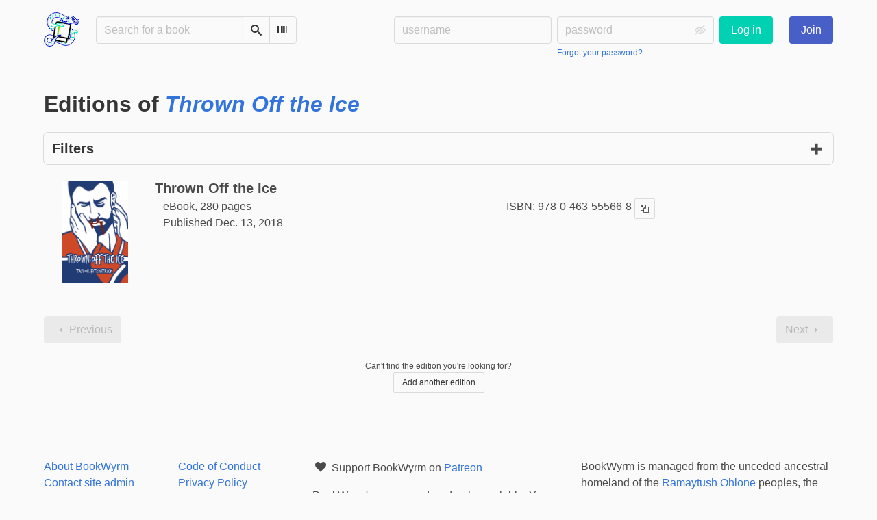

--- FILE ---
content_type: text/html; charset=utf-8
request_url: https://bookwyrm.social/book/710085/editions
body_size: 4815
content:





<!DOCTYPE html>
<html lang="en">
<head>
    <title>Editions of Thrown Off the Ice - BookWyrm</title>
    <meta name="viewport" content="width=device-width, initial-scale=1">
    <link href="https://bookwyrm-social.sfo3.digitaloceanspaces.com/static/css/themes/bookwyrm-light.css" rel="stylesheet" type="text/css" />

    <link rel="search" type="application/opensearchdescription+xml" href="/opensearch.xml" title="BookWyrm search" />

    <link rel="shortcut icon" type="image/x-icon" href="https://bookwyrm-social.sfo3.digitaloceanspaces.com/images/logos/886fa857d5f6b7e9.png">
    <link rel="apple-touch-icon" href="https://bookwyrm-social.sfo3.digitaloceanspaces.com/static/images/logo.png">
    <link rel="manifest" href="/manifest.json" />

    
        



    <meta name="twitter:card" content="summary_large_image">
    <meta name="twitter:image" content="https://bookwyrm-social.sfo3.digitaloceanspaces.com/images/previews/logos/1-d66e8519-390f-4ad7-899d-f23c23e2b53a.jpg">
    <meta name="og:image" content="https://bookwyrm-social.sfo3.digitaloceanspaces.com/images/previews/logos/1-d66e8519-390f-4ad7-899d-f23c23e2b53a.jpg">


<meta name="twitter:title" content="BookWyrm">
<meta name="og:title" content="BookWyrm">


<meta name="twitter:description" content="None">
<meta name="og:description" content="None">
    

    
</head>
<body>

<nav class="navbar" aria-label="main navigation">
    <div class="container">
        
        
        <div class="navbar-brand">
            <a class="navbar-item" href="/">
                <img class="image logo" src="https://bookwyrm-social.sfo3.digitaloceanspaces.com/static/images/logo-small.png" alt="BookWyrm home page" loading="lazy" decoding="async">
            </a>
            <form class="navbar-item column is-align-items-start pt-5" action="/search">
                <div class="field has-addons">
                    <div class="control">
                        
                            
                        
                        <input aria-label="Search for a book" id="tour-search" class="input" type="text" name="q" placeholder="Search for a book" value="" spellcheck="false">
                    </div>
                    <div class="control">
                        <button class="button" type="submit">
                            <span class="icon icon-search" title="Search">
                                <span class="is-sr-only">Search</span>
                            </span>
                        </button>
                    </div>
                    <div class="control">
                        <button class="button" type="button" data-modal-open="barcode-scanner-modal">
                            <span class="icon icon-barcode" title="Scan Barcode" id="tour-barcode">
                                <span class="is-sr-only">Scan Barcode</span>
                            </span>
                        </button>
                    </div>
                </div>
            </form>
            

<div class="modal " id="barcode-scanner-modal">
    <div class="modal-background" data-modal-close></div>
    <div class="modal-card" role="dialog" aria-modal="true" tabindex="-1" aria-described-by="barcode-scanner-modal_header">
        <header class="modal-card-head">
            <h2 class="modal-card-title mb-0" id="barcode-scanner-modal_header">
                
    
        Scan Barcode
    

            </h2>
            <button
                type="button"
                class="delete"
                aria-label="Close"
                data-modal-close
            ></button>
        </header>

        
        <section class="modal-card-body">
            
    <div class="block">
        <div id="barcode-scanner"></div>
    </div>

    <div id="barcode-camera-list" class="select is-small">
        <select>
        </select>
    </div>
    <template id="barcode-grant-access">
        <span class="icon icon-lock"></span>
        <span class="is-size-5">Requesting camera...</span><br/>
        <span>Grant access to the camera to scan a book's barcode.</span>
    </template>
    <template id="barcode-access-denied">
        <span class="icon icon-warning"></span>
        <span class="is-size-5">Access denied</span><br/>
        <span>Could not access camera</span>
    </template>
    <template id="barcode-scanning">
        <span class="icon icon-barcode"></span>
        <span class="is-size-5">Scanning...</span><br/>
        <span>Align your book's barcode with the camera.</span><span class="isbn"></span>
    </template>
    <template id="barcode-found">
        <span class="icon icon-check"></span>
        <span class="is-size-5">ISBN scanned</span><br/>
        Searching for book: <span class="isbn"></span>...
    </template>
    <div id="barcode-status" class="block"></div>

        </section>
        <footer class="modal-card-foot">
            
    <button class="button" type="button" data-modal-close>Cancel</button>

        </footer>
        
    </div>
    <button
        type="button"
        class="modal-close is-large"
        aria-label="Close"
        data-modal-close
    ></button>
</div>


            <button
                type="button"
                tabindex="0"
                class="navbar-burger pulldown-menu my-4 is-flex-touch is-align-items-center is-justify-content-center"
                data-controls="main_nav"
                aria-expanded="false"
                aria-label="Main navigation menu"
            >
                <i class="icon-dots-three-vertical" aria-hidden="true"></i>

                <strong
                    class="is-hidden  tag is-small px-1"
                    data-poll-wrapper
                >
                    <span class="is-sr-only">Notifications</span>
                    <strong data-poll="notifications" class="has-text-white">
                        
                    </strong>
                </strong>
            </button>
        </div>
        <div class="navbar-menu" id="main_nav">
            <div class="navbar-start" id="tour-navbar-start">
                
            </div>

            <div class="navbar-end">
            
                <div class="navbar-item pt-5 pb-0">
                    
                    <div class="columns">
                        <div class="column">
                            <form name="login" method="post" action="/login?next=/book/710085/editions">
                                <input type="hidden" name="csrfmiddlewaretoken" value="TDEV1jMDHkrvLkGJyhZxxQwJBj93npxz4BrOa1vpuhjIKWSSGGKoQIEDPR4hhQhJ">
                                <div class="columns is-variable is-1">
                                    <div class="column">
                                        <label class="is-sr-only" for="id_localname">Username:</label>
                                        <input type="text" name="localname" maxlength="150" class="input" required="" id="id_localname" placeholder="username">
                                    </div>
                                    <div class="column">
                                        <label class="is-sr-only" for="id_password">Password:</label>
                                        <div class="control has-icons-right">
                                            <input type="password" name="password" maxlength="128" class="input" required="" id="id_password" placeholder="password">
                                            <span data-password-icon data-for="id_password" class="icon is-right is-clickable">
                                                <button type="button" aria-controls="id_password" class="icon-eye-blocked" title="Show/Hide password"></button>
                                            </span>
                                        </div>
                                        <p class="help"><a href="/password-reset">Forgot your password?</a></p>
                                    </div>
                                    <div class="column is-narrow">
                                        <button class="button is-primary" type="submit">Log in</button>
                                    </div>
                                </div>
                            </form>
                        </div>
                        
                        <div class="column is-narrow">
                            <a href="/" class="button is-link">
                                Join
                            </a>
                        </div>
                        
                    </div>
                    
                </div>
                
            </div>
        </div>
        
        
    </div>
</nav>



<main class="section is-flex-grow-1">
    <div class="container">
        
            
            
            
<div class="block">
    <h1 class="title">Editions of <a href="/book/710085"><i>Thrown Off the Ice</i></a></h1>
</div>


<details class="details-panel box is-size-normal" >
    <summary class="is-flex is-align-items-center is-flex-wrap-wrap is-gap-2">
        <span class="mb-0 title is-5 is-flex-shrink-0">
            Filters
        </span>

        

        

        <span class="details-close icon icon-x is-normal" aria-hidden="true"></span>
    </summary>

    <div>
        <form id="filters" method="get" action="/book/710085/editions">
            

            
            <div class="columns filters-fields is-align-items-stretch">
                
<div class="filters-field column">
    
<div class="control">
    <label class="label" for="id_search">Search editions</label>
    <input type="text" class="input" name="q" value="" id="id_search" spellcheck="false">
</div>

</div>

<div class="filters-field column">
    
<div class="control">
    <label class="label is-block" for="id_language">Language:</label>
    <div class="select">
        <select id="id_language" name="language">
            <option value="">Any</option>
            
        </select>
    </div>
</div>

</div>

<div class="filters-field column">
    
<div class="control">
    <label class="label is-block" for="id_format">Format:</label>
    <div class="select">
        <select id="id_format" name="format">
            <option value="">Any</option>
            
            <option value="ebook" >
                Ebook
            </option>
            
        </select>
    </div>
</div>

</div>


            </div>
            <div class="control">
            <button type="submit" class="button is-primary">
            Apply filters
            </button>
            </div>
        </form>
    </div>
</details>


<div class="block">
    
    <div class="columns is-gapless mb-6">
        <div class="column is-cover">
            <a href="/book/710084/s/thrown-off-the-ice">
                <picture class="cover-container is-w-m is-h-m align to-l-mobile"><img
                alt="Taylor Fitzpatrick: Thrown Off the Ice (EBook, 2018)"
                class="book-cover"
                itemprop="thumbnailUrl"
                src="https://bookwyrm-social.sfo3.digitaloceanspaces.com/images/covers/184c7880-cfa2-4a5c-8193-b4b5bcb8f66f.jpeg"
            ></picture>

            </a>
        </div>

        <div class="column my-3-mobile ml-3-tablet mr-auto">
            <h2 class="title is-5 mb-1">
                <a href="/book/710084/s/thrown-off-the-ice" class="has-text-default">
                    Thrown Off the Ice
                </a>
            </h2>

            
                <div class="columns is-multiline is-gapless ml-3-tablet">
                    <div class="column is-half">
                        <meta itemprop="bookFormat" content="EBook"><meta itemprop="numberOfPages" content="280"><p>
    
        eBook, 280 pages
    
</p><meta
        itemprop="datePublished"
        content="2018-12-13"
    ><p>
    
    

    
    
        Published Dec. 13, 2018
    
    
</p>

                    </div>

                    <div class="column ml-3-tablet">
                        <dl><div class="is-flex is-flex-wrap-wrap"><dt class="mr-1">ISBN:</dt><dd itemprop="isbn" class="mr-1" id="isbn_content">978-0-463-55566-8</dd><div><button class="button is-small" data-copywithtooltip data-content-id="isbn_content" data-tooltip-id="isbn_tooltip"><span class="icon icon-copy" title="Copy ISBN"><span class="is-sr-only">Copy ISBN</span></span></button><span class="copy-tooltip" id="isbn_tooltip">Copied ISBN!</span></div></div></dl>

                    </div>
                </div>
            
        </div>

        <div class="column is-narrow">
            




        </div>
    </div>
    
</div>

<div class="block">
    
<nav class="pagination is-centered" aria-label="pagination">
    <a
        class="pagination-previous is-disabled"
        
        aria-hidden="true"
        >

        <span class="icon icon-arrow-left" aria-hidden="true"></span>
        
        Previous
        
    </a>

    <a
        class="pagination-next is-disabled"
        
        aria-hidden="true"
        >

        
        Next
        
        <span class="icon icon-arrow-right" aria-hidden="true"></span>
    </a>

    
</nav>

</div>

<div class="block has-text-centered help">
    <p>
        Can't find the edition you're looking for?
    </p>

    <form action="/create-book/data" method="POST" name="add-edition-form">
        <input type="hidden" name="csrfmiddlewaretoken" value="TDEV1jMDHkrvLkGJyhZxxQwJBj93npxz4BrOa1vpuhjIKWSSGGKoQIEDPR4hhQhJ">
        <input type="hidden" name="title" value="Thrown Off the Ice" id="id_title">
        <input type="hidden" name="sort_title" id="id_sort_title">
        <input type="hidden" name="subtitle" id="id_subtitle">
        <input type="hidden" name="authors" value="[130739]" id="id_authors">
        <input type="hidden" name="description" id="id_description">
        <input type="hidden" name="languages" id="id_languages"><input type="hidden" name="initial-languages" id="initial-id_languages">
        <input type="hidden" name="series" id="id_series">
        <input type="hidden" name="cover" id="id_cover">
        <input type="hidden" name="first_published_date" id="id_first_published_date">
        

        <input type="hidden" name="parent_work" value="710085">
        <div>
            <button class="button is-small" type="submit">
                Add another edition
            </button>
        </div>
    </form>
</div>


            
        
    </div>
</main>

<div role="region" aria-live="polite" id="live-messages">
    <p id="status-success-message" class="live-message is-sr-only is-hidden">Successfully posted status</p>
    <p id="status-error-message" class="live-message notification is-danger p-3 pr-5 pl-5 is-hidden">Error posting status</p>
</div>



<footer class="footer">
    <div class="container">
        <div class="columns">
            <div class="column is-2">
                <p>
                    <a href="/about">About BookWyrm</a>
                </p>
                
                <p>
                    <a href="mailto:mousereeve@riseup.net">Contact site admin</a>
                </p>
                
                <p>
                    <a href="https://docs.joinbookwyrm.com/">Documentation</a>
                </p>
                
            </div>
            <div class="column is-2">
                <p>
                    <a href ="/conduct">Code of Conduct</a>
                </p>
                <p>
                    <a href ="/privacy">Privacy Policy</a>
                </p>
                
            </div>
            <div class="column content">
                
                <p>
                    <span class="icon icon-heart"></span>
                    Support BookWyrm on <a href="https://www.patreon.com/bookwyrm" target="_blank" rel="nofollow noopener noreferrer">Patreon</a>
                </p>
                
                <p>
                BookWyrm's source code is freely available. You can contribute or report issues on <a href="https://github.com/bookwyrm-social/bookwyrm" target="_blank" rel="nofollow noopener noreferrer">GitHub</a>.
                </p>
            </div>
            
            <div class="column is-4">
                <p>BookWyrm is managed from the unceded ancestral homeland of the <a href="https://www.ramaytush.org/" target="_blank" rel="nofollow noopener noreferrer">Ramaytush Ohlone</a> peoples, the original inhabitants of the San Francisco Peninsula. A portion of the proceeds go towards the <a href="https://www.ramaytush.org/donate.html" target="_blank"  rel="nofollow noopener noreferrer"><em> Yunakin</em> land tax</a>.</p>
            </div>
            
        </div>
    </div>
</footer>



<script nonce="BWLjsY2ddKGP9eUadOlH4g==">
    var csrf_token = 'TDEV1jMDHkrvLkGJyhZxxQwJBj93npxz4BrOa1vpuhjIKWSSGGKoQIEDPR4hhQhJ';
</script>

<script src="https://bookwyrm-social.sfo3.digitaloceanspaces.com/static/js/bookwyrm.js?v=8a89cad7"></script>
<script src="https://bookwyrm-social.sfo3.digitaloceanspaces.com/static/js/localstorage.js?v=8a89cad7"></script>
<script src="https://bookwyrm-social.sfo3.digitaloceanspaces.com/static/js/status_cache.js?v=8a89cad7"></script>
<script src="https://bookwyrm-social.sfo3.digitaloceanspaces.com/static/js/vendor/quagga.min.js?v=8a89cad7"></script>
<script src="https://bookwyrm-social.sfo3.digitaloceanspaces.com/static/js/vendor/shepherd.min.js?v=8a89cad7"></script>
<script src="https://bookwyrm-social.sfo3.digitaloceanspaces.com/static/js/guided_tour.js?v=8a89cad7"></script>



</body>
</html>


--- FILE ---
content_type: text/javascript
request_url: https://bookwyrm-social.sfo3.digitaloceanspaces.com/static/js/bookwyrm.js?v=8a89cad7
body_size: 28460
content:
/* exported BookWyrm */
/* globals TabGroup, Quagga */

let BookWyrm = new (class {
    constructor() {
        this.initOnDOMLoaded();
        this.initRecurringTasks();
        this.initEventListeners();
    }

    initEventListeners() {
        document
            .querySelectorAll("[data-controls]")
            .forEach((button) => button.addEventListener("click", this.toggleAction.bind(this)));

        document
            .querySelectorAll("[data-disappear]")
            .forEach((button) => button.addEventListener("click", this.hideSelf.bind(this)));

        document
            .querySelectorAll(".interaction")
            .forEach((button) => button.addEventListener("submit", this.interact.bind(this)));

        document
            .querySelectorAll(".hidden-form input")
            .forEach((button) => button.addEventListener("change", this.revealForm.bind(this)));

        document
            .querySelectorAll("[data-hides]")
            .forEach((button) => button.addEventListener("change", this.hideForm.bind(this)));

        document
            .querySelectorAll("[data-back]")
            .forEach((button) => button.addEventListener("click", this.back));

        document
            .querySelectorAll("[data-password-icon]")
            .forEach((button) =>
                button.addEventListener("click", this.togglePasswordVisibility.bind(this))
            );

        document
            .querySelectorAll('input[type="file"]')
            .forEach((node) => node.addEventListener("change", this.disableIfTooLarge.bind(this)));

        document
            .querySelectorAll("[data-modal-open]")
            .forEach((node) => node.addEventListener("click", this.handleModalButton.bind(this)));

        document.querySelectorAll("details.dropdown").forEach((node) => {
            node.addEventListener("toggle", this.handleDetailsDropdown.bind(this));
        });

        document
            .querySelector("#barcode-scanner-modal")
            .addEventListener("open", this.openBarcodeScanner.bind(this));

        document
            .querySelectorAll('form[name="register"]')
            .forEach((form) =>
                form.addEventListener("submit", (e) => this.setPreferredTimezone(e, form))
            );

        document
            .querySelectorAll("button[name='button-book-list']")
            .forEach((button) =>
                button.addEventListener("click", this.checkListSelection.bind(this))
            );
    }

    /**
     * Execute code once the DOM is loaded.
     */
    initOnDOMLoaded() {
        const bookwyrm = this;

        window.addEventListener("DOMContentLoaded", function () {
            document.querySelectorAll(".tab-group").forEach((tabs) => new TabGroup(tabs));
            document
                .querySelectorAll('input[type="file"]')
                .forEach(bookwyrm.disableIfTooLarge.bind(bookwyrm));
            document.querySelectorAll("[data-copytext]").forEach(bookwyrm.copyText.bind(bookwyrm));
            document
                .querySelectorAll("[data-copywithtooltip]")
                .forEach(bookwyrm.copyWithTooltip.bind(bookwyrm));
            document
                .querySelectorAll(".modal.is-active")
                .forEach(bookwyrm.handleActiveModal.bind(bookwyrm));
        });
    }

    /**
     * Execute recurring tasks.
     */
    initRecurringTasks() {
        // Polling
        document.querySelectorAll("[data-poll]").forEach((liveArea) => this.polling(liveArea));
    }

    /**
     * Go back in browser history.
     *
     * @param  {Event} event
     * @return {undefined}
     */
    back(event) {
        event.preventDefault();
        history.back();
    }

    /**
     * Update a counter with recurring requests to the API
     *
     * @param  {Object} counter - DOM node
     * @param  {int}    delay   - frequency for polling in ms
     * @return {undefined}
     */
    polling(counter, delay) {
        const bookwyrm = this;

        delay = delay || 5 * 60 * 1000 + (Math.random() - 0.5) * 30 * 1000;

        setTimeout(
            function () {
                fetch("/api/updates/" + counter.dataset.poll)
                    .then((response) => response.json())
                    .then((data) => {
                        bookwyrm.updateCountElement(counter, data);
                        bookwyrm.polling(counter);
                    })
                    .catch(() => {
                        bookwyrm.polling(counter, delay * 1.1);
                    });
            },
            delay,
            counter
        );
    }

    /**
     * Update a counter.
     *
     * @param  {object} counter - DOM node
     * @param  {object} data    - json formatted response from a fetch
     * @return {undefined}
     */
    updateCountElement(counter, data) {
        let count = data.count;

        if (count === undefined) {
            return;
        }

        const currentCount = counter.innerText;
        const hasMentions = data.has_mentions;

        if (count != currentCount) {
            this.addRemoveClass(counter.closest("[data-poll-wrapper]"), "is-hidden", count < 1);
            counter.innerText = count;
            this.addRemoveClass(counter.closest("[data-poll-wrapper]"), "is-danger", hasMentions);
        }
    }

    /**
     * Show form.
     *
     * @param  {Event} event
     * @return {undefined}
     */
    revealForm(event) {
        let trigger = event.currentTarget;
        let hidden = trigger.closest(".hidden-form").querySelectorAll(".is-hidden")[0];

        if (hidden) {
            this.addRemoveClass(hidden, "is-hidden", !hidden);
        }
    }

    /**
     * Hide form.
     *
     * @param  {Event} event
     * @return {undefined}
     */
    hideForm(event) {
        let trigger = event.currentTarget;
        let targetId = trigger.dataset.hides;
        let visible = document.getElementById(targetId);

        this.addRemoveClass(visible, "is-hidden", true);
    }

    /**
     * Hide the element you just clicked
     *
     * @param {Event} event
     * @return {undefined}
     */
    hideSelf(event) {
        let trigger = event.currentTarget;

        this.addRemoveClass(trigger, "is-hidden", true);
    }

    /**
     * Execute actions on targets based on triggers.
     *
     * @param  {Event} event
     * @return {undefined}
     */
    toggleAction(event) {
        let trigger = event.currentTarget;

        if (!trigger.dataset.allowDefault || event.currentTarget == event.target) {
            event.preventDefault();
        }
        let pressed = trigger.getAttribute("aria-pressed") === "false";
        let targetId = trigger.dataset.controls;

        // Toggle pressed status on all triggers controlling the same target.
        document
            .querySelectorAll('[data-controls="' + targetId + '"]')
            .forEach((otherTrigger) =>
                otherTrigger.setAttribute(
                    "aria-pressed",
                    otherTrigger.getAttribute("aria-pressed") === "false"
                )
            );

        // @todo Find a better way to handle the exception.
        if (targetId && !trigger.classList.contains("pulldown-menu")) {
            let target = document.getElementById(targetId);

            this.addRemoveClass(target, "is-hidden", !pressed);
            this.addRemoveClass(target, "is-active", pressed);
        }

        // Show/hide pulldown-menus.
        if (trigger.classList.contains("pulldown-menu")) {
            this.toggleMenu(trigger, targetId);
        }

        // Show/hide container.
        let container = document.getElementById("hide_" + targetId);

        if (container) {
            this.toggleContainer(container, pressed);
        }

        // Check checkbox, if appropriate.
        let checkbox = trigger.dataset.controlsCheckbox;

        if (checkbox) {
            this.toggleCheckbox(checkbox, pressed);
        }

        // Toggle form disabled, if appropriate
        let disable = trigger.dataset.disables;

        if (disable) {
            this.toggleDisabled(disable, !pressed);
        }

        // Set focus, if appropriate.
        let focus = trigger.dataset.focusTarget;

        if (focus) {
            this.toggleFocus(focus);
        }

        return false;
    }

    /**
     * Show or hide menus.
     *
     * @param  {Event} event
     * @return {undefined}
     */
    toggleMenu(trigger, targetId) {
        let expanded = trigger.getAttribute("aria-expanded") == "false";

        trigger.setAttribute("aria-expanded", expanded);

        if (targetId) {
            let target = document.getElementById(targetId);

            this.addRemoveClass(target, "is-active", expanded);
        }
    }

    /**
     * Show or hide generic containers.
     *
     * @param  {object}  container - DOM node
     * @param  {boolean} pressed   - Is the trigger pressed?
     * @return {undefined}
     */
    toggleContainer(container, pressed) {
        this.addRemoveClass(container, "is-hidden", pressed);
    }

    /**
     * Check or uncheck a checkbox.
     *
     * @param  {string}  checkbox - id of the checkbox
     * @param  {boolean} pressed  - Is the trigger pressed?
     * @return {undefined}
     */
    toggleCheckbox(checkbox, pressed) {
        document.getElementById(checkbox).checked = !!pressed;
    }

    /**
     * Enable or disable a form element or fieldset
     *
     * @param  {string}  form_element - id of the element
     * @param  {boolean} pressed  - Is the trigger pressed?
     * @return {undefined}
     */
    toggleDisabled(form_element, pressed) {
        document.getElementById(form_element).disabled = !!pressed;
    }

    /**
     * Give the focus to an element.
     * Only move the focus based on user interactions.
     *
     * @param  {string} nodeId - ID of the DOM node to focus (button, link…)
     * @return {undefined}
     */
    toggleFocus(nodeId) {
        let node = document.getElementById(nodeId);

        node.focus();

        setTimeout(function () {
            node.selectionStart = node.selectionEnd = 10000;
        }, 0);
    }

    /**
     * Make a request and update the UI accordingly.
     * This function is used for boosts, favourites, follows and unfollows.
     *
     * @param  {Event} event
     * @return {undefined}
     */
    interact(event) {
        event.preventDefault();

        const bookwyrm = this;
        const form = event.currentTarget;
        const relatedforms = document.querySelectorAll(`.${form.dataset.id}`);

        // Toggle class on all related forms.
        relatedforms.forEach((relatedForm) =>
            bookwyrm.addRemoveClass(
                relatedForm,
                "is-hidden",
                relatedForm.className.indexOf("is-hidden") == -1
            )
        );

        this.ajaxPost(form).catch((error) => {
            // @todo Display a notification in the UI instead.
            console.warn("Request failed:", error);
        });
    }

    /**
     * Submit a form using POST.
     *
     * @param  {object} form - Form to be submitted
     * @return {Promise}
     */
    ajaxPost(form) {
        return fetch(form.action, {
            method: "POST",
            body: new FormData(form),
            headers: {
                Accept: "application/json",
            },
        });
    }

    /**
     * Add or remove a class based on a boolean condition.
     *
     * @param  {object}  node      - DOM node to change class on
     * @param  {string}  classname - Name of the class
     * @param  {boolean} add       - Add?
     * @return {undefined}
     */
    addRemoveClass(node, classname, add) {
        if (add) {
            node.classList.add(classname);
        } else {
            node.classList.remove(classname);
        }
    }

    disableIfTooLarge(eventOrElement) {
        const { addRemoveClass } = this;
        const element = eventOrElement.currentTarget || eventOrElement;
        const limit = element.dataset.maxUpload;

        const submits = element.form.querySelectorAll('[type="submit"]');
        const warns = element.parentElement.querySelectorAll(".file-too-big");
        const isTooBig =
            element.files && limit && element.files[0] && element.files[0].size > limit;

        if (isTooBig) {
            submits.forEach((submitter) => (submitter.disabled = true));
            warns.forEach((sib) => addRemoveClass(sib, "is-hidden", false));
        } else {
            submits.forEach((submitter) => (submitter.disabled = false));
            warns.forEach((sib) => addRemoveClass(sib, "is-hidden", true));
        }
    }

    /**
     * Handle the modal component with a button trigger.
     *
     * @param  {Event} event - Event fired by an element
     *                         with the `data-modal-open` attribute
     *                         pointing to a modal by its id.
     * @return {undefined}
     *
     * See https://github.com/bookwyrm-social/bookwyrm/pull/1633
     *  for information about using the modal.
     */
    handleModalButton(event) {
        const { handleFocusTrap } = this;
        const modalButton = event.currentTarget;
        const targetModalId = modalButton.dataset.modalOpen;
        const htmlElement = document.querySelector("html");
        const modal = document.getElementById(targetModalId);

        if (!modal) {
            return;
        }

        // Helper functions
        function handleModalOpen(modalElement) {
            event.preventDefault();

            htmlElement.classList.add("is-clipped");
            modalElement.classList.add("is-active");
            modalElement.getElementsByClassName("modal-card")[0].focus();

            const closeButtons = modalElement.querySelectorAll("[data-modal-close]");

            closeButtons.forEach((button) => {
                button.addEventListener("click", function () {
                    handleModalClose(modalElement);
                });
            });

            document.addEventListener("keydown", function (event) {
                if (event.key === "Escape") {
                    handleModalClose(modalElement);
                }
            });

            modalElement.addEventListener("keydown", handleFocusTrap);
            modalElement.dispatchEvent(new Event("open"));
        }

        function handleModalClose(modalElement) {
            modalElement.dispatchEvent(new Event("close"));
            modalElement.removeEventListener("keydown", handleFocusTrap);
            htmlElement.classList.remove("is-clipped");
            modalElement.classList.remove("is-active");
            modalButton.focus();
        }

        // Open modal
        handleModalOpen(modal);
    }

    /**
     * Handle the modal component when opened at page load.
     *
     * @param  {Element} modalElement - Active modal element
     * @return {undefined}
     *
     */
    handleActiveModal(modalElement) {
        if (!modalElement) {
            return;
        }

        const { handleFocusTrap } = this;

        modalElement.getElementsByClassName("modal-card")[0].focus();

        const closeButtons = modalElement.querySelectorAll("[data-modal-close]");

        closeButtons.forEach((button) => {
            button.addEventListener("click", function () {
                handleModalClose(modalElement);
            });
        });

        document.addEventListener("keydown", function (event) {
            if (event.key === "Escape") {
                handleModalClose(modalElement);
            }
        });

        modalElement.addEventListener("keydown", handleFocusTrap);

        function handleModalClose(modalElement) {
            modalElement.removeEventListener("keydown", handleFocusTrap);
            history.back();
        }
    }

    /**
     * Display pop up window.
     *
     * @param {string} url Url to open
     * @param {string} windowName windowName
     * @return {undefined}
     */
    displayPopUp(url, windowName) {
        window.open(url, windowName, "left=100,top=100,width=430,height=600");
    }

    /**
     * Set up a "click-to-copy" component from a textarea element
     * with `data-copytext`, `data-copytext-label`, `data-copytext-success`
     * attributes.
     *
     * @param  {object}  node - DOM node of the text container
     * @return {undefined}
     */

    copyText(textareaEl) {
        const text = textareaEl.textContent;

        const copyButtonEl = document.createElement("button");

        copyButtonEl.textContent = textareaEl.dataset.copytextLabel;
        copyButtonEl.classList.add("button", "is-small", "is-primary", "is-light");
        copyButtonEl.addEventListener("click", () => {
            navigator.clipboard.writeText(text).then(function () {
                textareaEl.classList.add("is-success");
                copyButtonEl.classList.replace("is-primary", "is-success");
                copyButtonEl.textContent = textareaEl.dataset.copytextSuccess;
            });
        });

        textareaEl.parentNode.appendChild(copyButtonEl);
    }

    copyWithTooltip(copyButtonEl) {
        const text = document.getElementById(copyButtonEl.dataset.contentId).innerHTML;
        const tooltipEl = document.getElementById(copyButtonEl.dataset.tooltipId);

        copyButtonEl.addEventListener("click", () => {
            navigator.clipboard.writeText(text);
            tooltipEl.style.visibility = "visible";
            tooltipEl.style.opacity = 1;
            setTimeout(function () {
                tooltipEl.style.visibility = "hidden";
                tooltipEl.style.opacity = 0;
            }, 3000);
        });
    }

    /**
     * Handle the details dropdown component.
     *
     * @param  {Event} event - Event fired by a `details` element
     *                         with the `dropdown` class name, on toggle.
     * @return {undefined}
     */
    handleDetailsDropdown(event) {
        const detailsElement = event.target;
        const summaryElement = detailsElement.querySelector("summary");
        const menuElement = detailsElement.querySelector(".dropdown-menu");
        const htmlElement = document.querySelector("html");

        if (detailsElement.open) {
            // Focus first menu element
            menuElement
                .querySelectorAll("a[href]:not([disabled]), button:not([disabled])")[0]
                .focus();

            // Enable focus trap
            menuElement.addEventListener("keydown", this.handleFocusTrap);

            // Close on Esc
            detailsElement.addEventListener("keydown", handleEscKey);

            // Clip page if Mobile
            if (this.isMobile()) {
                htmlElement.classList.add("is-clipped");
            }
        } else {
            summaryElement.focus();

            // Disable focus trap
            menuElement.removeEventListener("keydown", this.handleFocusTrap);

            // Unclip page
            if (this.isMobile()) {
                htmlElement.classList.remove("is-clipped");
            }
        }

        function handleEscKey(event) {
            if (event.key !== "Escape") {
                return;
            }

            summaryElement.click();
        }
    }

    /**
     * Check if windows matches mobile media query.
     *
     * @return {Boolean}
     */
    isMobile() {
        return window.matchMedia("(max-width: 768px)").matches;
    }

    /**
     * Focus trap handler
     *
     * @param  {Event} event - Keydown event.
     * @return {undefined}
     */
    handleFocusTrap(event) {
        if (event.key !== "Tab") {
            return;
        }

        const focusableEls = event.currentTarget.querySelectorAll(
            [
                "a[href]:not([disabled])",
                "button:not([disabled])",
                "textarea:not([disabled])",
                'input:not([type="hidden"]):not([disabled])',
                "select:not([disabled])",
                "details:not([disabled])",
                '[tabindex]:not([tabindex="-1"]):not([disabled])',
            ].join(",")
        );
        const firstFocusableEl = focusableEls[0];
        const lastFocusableEl = focusableEls[focusableEls.length - 1];

        if (event.shiftKey) {
            /* Shift + tab */ if (document.activeElement === firstFocusableEl) {
                lastFocusableEl.focus();
                event.preventDefault();
            }
        } /* Tab */ else {
            if (document.activeElement === lastFocusableEl) {
                firstFocusableEl.focus();
                event.preventDefault();
            }
        }
    }

    openBarcodeScanner(event) {
        const scannerNode = document.getElementById("barcode-scanner");
        const statusNode = document.getElementById("barcode-status");
        const cameraListNode = document.querySelector("#barcode-camera-list > select");

        cameraListNode.addEventListener("change", onChangeCamera);

        function onChangeCamera(event) {
            initBarcodes(event.target.value);
        }

        function toggleStatus(status) {
            const template = document.querySelector(`#barcode-${status}`);

            statusNode.replaceChildren(template ? template.content.cloneNode(true) : null);
        }

        function initBarcodes(cameraId = null) {
            toggleStatus("grant-access");

            if (!cameraId) {
                cameraId = sessionStorage.getItem("preferredCam");
            } else {
                sessionStorage.setItem("preferredCam", cameraId);
            }

            scannerNode.replaceChildren();
            Quagga.stop();
            Quagga.init(
                {
                    inputStream: {
                        name: "Live",
                        type: "LiveStream",
                        target: scannerNode,
                        constraints: {
                            facingMode: "environment",
                            deviceId: cameraId,
                        },
                    },
                    decoder: {
                        readers: [
                            "ean_reader",
                            {
                                format: "ean_reader",
                                config: {
                                    supplements: ["ean_2_reader", "ean_5_reader"],
                                },
                            },
                        ],
                        multiple: false,
                    },
                },
                (err) => {
                    if (err) {
                        scannerNode.replaceChildren();
                        console.log(err);
                        toggleStatus("access-denied");

                        return;
                    }

                    let activeId = null;
                    const track = Quagga.CameraAccess.getActiveTrack();

                    if (track) {
                        activeId = track.getSettings().deviceId;
                    }

                    Quagga.CameraAccess.enumerateVideoDevices().then((devices) => {
                        cameraListNode.replaceChildren();

                        for (const device of devices) {
                            const child = document.createElement("option");

                            child.value = device.deviceId;
                            child.innerText = device.label.slice(0, 30);

                            if (activeId === child.value) {
                                child.selected = true;
                            }

                            cameraListNode.appendChild(child);
                        }
                    });

                    toggleStatus("scanning");
                    Quagga.start();
                }
            );
        }

        function cleanup(clearDrawing = true) {
            Quagga.stop();
            cameraListNode.removeEventListener("change", onChangeCamera);

            if (clearDrawing) {
                scannerNode.replaceChildren();
            }
        }

        Quagga.onProcessed((result) => {
            const drawingCtx = Quagga.canvas.ctx.overlay;
            const drawingCanvas = Quagga.canvas.dom.overlay;

            if (result) {
                if (result.boxes) {
                    drawingCtx.clearRect(
                        0,
                        0,
                        parseInt(drawingCanvas.getAttribute("width")),
                        parseInt(drawingCanvas.getAttribute("height"))
                    );
                    result.boxes
                        .filter((box) => box !== result.box)
                        .forEach((box) => {
                            Quagga.ImageDebug.drawPath(box, { x: 0, y: 1 }, drawingCtx, {
                                color: "green",
                                lineWidth: 2,
                            });
                        });
                }

                if (result.box) {
                    Quagga.ImageDebug.drawPath(result.box, { x: 0, y: 1 }, drawingCtx, {
                        color: "#00F",
                        lineWidth: 2,
                    });
                }

                if (result.codeResult && result.codeResult.code) {
                    Quagga.ImageDebug.drawPath(result.line, { x: "x", y: "y" }, drawingCtx, {
                        color: "red",
                        lineWidth: 3,
                    });
                }
            }
        });

        let lastDetection = null;
        let numDetected = 0;

        Quagga.onDetected((result) => {
            // Detect the same code 3 times as an extra check to avoid bogus scans.
            if (lastDetection === null || lastDetection !== result.codeResult.code) {
                numDetected = 1;
                lastDetection = result.codeResult.code;

                return;
            } else if (numDetected++ < 3) {
                return;
            }

            const code = result.codeResult.code;

            statusNode.querySelector(".isbn").innerText = code;
            toggleStatus("found");

            const search = new URL("/search", document.location);

            search.searchParams.set("q", code);

            cleanup(false);
            location.assign(search);
        });

        event.target.addEventListener("close", cleanup, { once: true });

        initBarcodes();
    }

    /**
     * Set preferred timezone in register form.
     *
     * @param  {Event} event - `submit` event fired by the register form.
     * @return {undefined}
     */
    setPreferredTimezone(event, form) {
        const tz = Intl.DateTimeFormat().resolvedOptions().timeZone;

        form.querySelector('input[name="preferred_timezone"]').value = tz;
    }

    togglePasswordVisibility(event) {
        const iconElement = event.currentTarget.getElementsByTagName("button")[0];
        const passwordElementId = event.currentTarget.dataset.for;
        const passwordInputElement = document.getElementById(passwordElementId);

        if (!passwordInputElement) return;

        if (passwordInputElement.type === "password") {
            passwordInputElement.type = "text";
            this.addRemoveClass(iconElement, "icon-eye-blocked");
            this.addRemoveClass(iconElement, "icon-eye", true);
        } else {
            passwordInputElement.type = "password";
            this.addRemoveClass(iconElement, "icon-eye");
            this.addRemoveClass(iconElement, "icon-eye-blocked", true);
        }

        this.toggleFocus(passwordElementId);
    }

    /**
     * When user want to add book to list, it checks if the list needs
     * to be created and if so open a modal to do it. Otherwise it submit
     * the form to add the book to the selected list.
     *
     * @param {Event} event - The click event from the button
     * @returns {undefined}
     */
    checkListSelection(event) {
        const selectElement = document.getElementById("id_list");
        const formElement = document.querySelector("form[name='list-add']");
        const modalElement = document.getElementById("modal-create-list-with-book");

        if (!selectElement || !formElement) {
            console.error("List management elements not found. Check your HTML IDs.");

            return;
        }

        if (selectElement.value === "NEW_LIST_CREATION") {
            if (modalElement) {
                event.currentTarget.dataset.modalOpen = "modal-create-list-with-book";
                this.handleModalButton(event);
            } else {
                console.error("Modal element not found with ID: modal-create-list-with-book");
            }
        } else {
            formElement.submit();
        }
    }
})();
